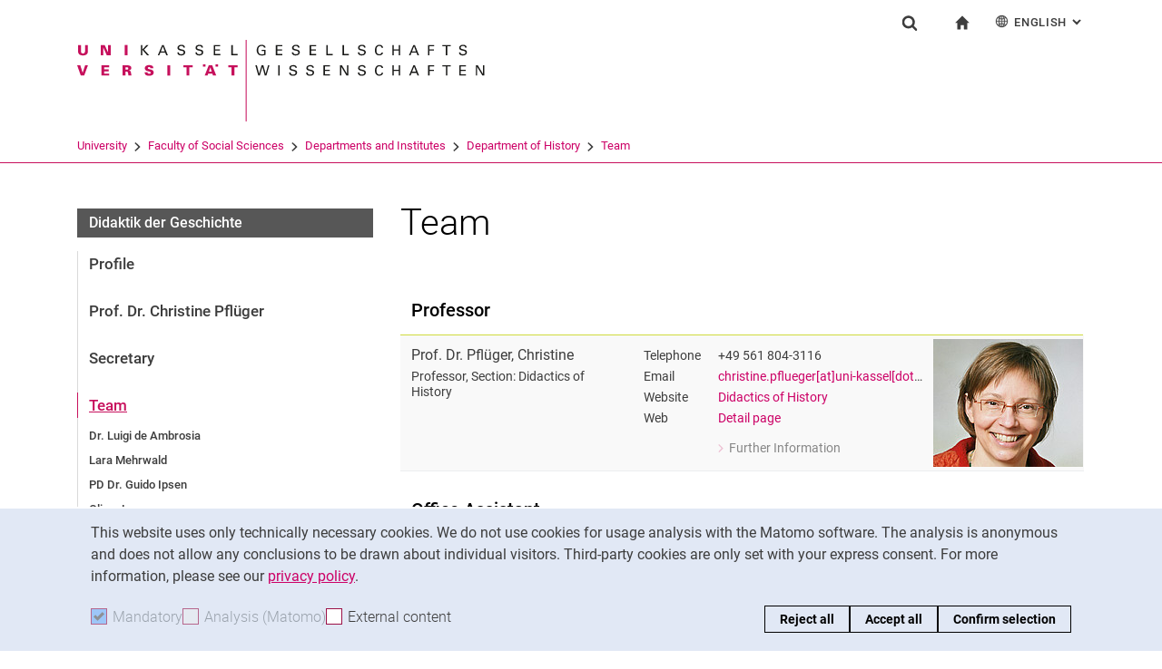

--- FILE ---
content_type: text/html;charset=utf-8
request_url: https://www.uni-kassel.de/fb05/en/fachgruppen-und-institute/geschichte/fachgebiete/didaktik-der-geschichte/team
body_size: 12040
content:
<!DOCTYPE html>
<html lang="en">
<head>
<meta charset="utf-8">
<title> Team - FB05 - Uni Kassel</title>

<meta name="viewport" content="initial-scale=1.0,width=device-width,shrink-to-fit=no"><meta name="format-detection" content="telephone=no">

<link rel="canonical" href="https://www.uni-kassel.de/fb05/en/fachgruppen-und-institute/geschichte/fachgebiete/didaktik-der-geschichte/team.html"/>

<link rel="alternate" hreflang="de-DE" href="https://www.uni-kassel.de/fb05/fachgruppen-und-institute/geschichte/fachgebiete/didaktik-der-geschichte/team.html"/>
<link rel="alternate" hreflang="en-US" href="https://www.uni-kassel.de/fb05/en/fachgruppen-und-institute/geschichte/fachgebiete/didaktik-der-geschichte/team.html"/>
<link rel="alternate" hreflang="x-default" href="https://www.uni-kassel.de/fb05/fachgruppen-und-institute/geschichte/fachgebiete/didaktik-der-geschichte/team.html"/>

<meta name="generator" content="TYPO3 CMS">
<meta name="twitter:card" content="summary">
<!-- 
	This website is powered by TYPO3 - inspiring people to share!
	TYPO3 is a free open source Content Management Framework initially created by Kasper Skaarhoj and licensed under GNU/GPL.
	TYPO3 is copyright 1998-2026 of Kasper Skaarhoj. Extensions are copyright of their respective owners.
	Information and contribution at https://typo3.org/
-->
<link rel="icon" href="/fb05/_assets/97ce2a73d41b33be41f1527dbf1cc639/Images/favicon.ico" type="image/vnd.microsoft.icon">
<link rel="stylesheet" href="/fb05/_assets/97ce2a73d41b33be41f1527dbf1cc639/Css/bootstrap.min.css?1760424641" media="all">
<link href="/fb05/_assets/cfc9541f704becfc2537ac6fcb797153/Css/common.css" rel="stylesheet" >

</head>
<body id="top" data-faculty="1" data-asset-path="/fb05/_assets/97ce2a73d41b33be41f1527dbf1cc639/">

<nav class="skip-to" aria-label="Quick links">
    <ul class="skip-to-list">
        <li class="skip-to-item"><a href="#inhalt" class="skip-to-link">Jump directly to: content</a></li>
        <li class="skip-to-item"><a href="#suche" class="skip-to-link">Jump directly to: search</a></li>
        <li class="skip-to-item"><a href="#hauptnavigation" class="skip-to-link">Jump directly to: main navigation</a></li>
    </ul>
</nav>
<hr class="hidden"/>
<div class="page page--sticky-subnav" id="page">
    
<header class="page-header page-header-faculty page-header-faculty-standard" id="page-header"><div class="page-header-liner"><div class="container page-header-container"><div class="page-header-meta"><div class="search-form-wrapper" role="search" id="suche"><a class="search-form-control" href="#search-form" id="search-form-control"><svg xmlns="http://www.w3.org/2000/svg" width="26" height="28" aria-hidden="true" viewBox="0 0 26 28" class="search-form-control-icon"><use y="0" x="0" xlink:href="/fb05/_assets/97ce2a73d41b33be41f1527dbf1cc639/Images/sprite.svg#icon-search"></use></svg><svg xmlns="http://www.w3.org/2000/svg" width="26" height="28" aria-hidden="true" viewBox="0 0 26 28" class="search-form-control-icon-close"><use y="0" x="0" xlink:href="/fb05/_assets/97ce2a73d41b33be41f1527dbf1cc639/Images/sprite.svg#icon-plus"></use></svg><span class="sr-only">Show search form</span></a><form class="search-form" id="search-form" data-search-form-global><div class="container"><div class="search-form-liner search-form-liner--full"><div class="search-field-wrapper"><label class="search-label" for="search-field">Search term</label><input type="text" name="search-q" class="search-field" id="search-field" placeholder="Enter search term"/></div><div class="search-engine-wrapper"><label class="search-label" for="search-url">Search engine</label><select name="search-url" class="form-control form-control--search-select" id="search-url"><option value="https://www.google.co.uk/search?hl=en&amp;sitesearch=uni-kassel.de&amp;q=_SWORD_">Google</option><option value="https://duckduckgo.com/?ia=web&amp;q=_SWORD_%20site:uni-kassel.de">DuckDuckGo</option><option value="https://www.bing.com/search?q=_SWORD_%20site:uni-kassel.de">Bing</option><option value="https://www.ecosia.org/search?method=index&amp;q=_SWORD_%20uni-kassel.de">Ecosia</option><option value="https://www.you.com/search?q=_SWORD_%20uni-kassel.de">You</option><option value="https://presearch.com/search?q=_SWORD_%20uni-kassel.de">Presearch</option><option value="https://www.qwant.com?q=_SWORD_%20uni-kassel.de">Qwant</option><option value="https://de.search.yahoo.com/search?vs=uni-kassel.de&amp;p=_SWORD_">Yahoo</option><option value="https://www.startpage.com/sp/search?query=_SWORD_%20uni-kassel.de">Startpage</option></select></div><button type="submit" class="search-submit"><svg xmlns="http://www.w3.org/2000/svg" width="26" height="28" aria-hidden="true" viewBox="0 0 26 28" class="search-submit-icon"><use y="0" x="0" xlink:href="/fb05/_assets/97ce2a73d41b33be41f1527dbf1cc639/Images/sprite.svg#icon-search-submit"></use></svg><span class="sr-only">Search (opens an external link in a new window)</span></button></div></div></form></div><nav class="navigation-meta" aria-label="Special services"><ul class="navigation-meta-list"><li class="navigation-meta-item navigation-home"><a href="/fb05/en/index.html" class="navigation-home-link"><svg xmlns="http://www.w3.org/2000/svg" width="16" height="16" aria-hidden="true" viewBox="0 0 32 32" class="navigation-home-link-icon"><use y="0" x="0" xlink:href="/fb05/_assets/97ce2a73d41b33be41f1527dbf1cc639/Images/sprite.svg#icon-home"></use></svg><span class="sr-only">To start page</span></a></li><li class="navigation-meta-item quick-start"><a href="#quick-start-dropdown-lang" class="navigation-meta-link" id="quick-start-anchor-lang"><svg width="15" height="15" aria-hidden="true" focusable="false" class="navigation-meta-icon navigation-meta-icon--left" viewBox="0 0 15 15" fill="none" xmlns="http://www.w3.org/2000/svg"><path d="M14 7.45667C13.9856 5.81002 13.3644 4.16336 12.0933 2.90671C10.8656 1.67888 9.23332 1 7.5 1C5.76668 1 4.13447 1.67888 2.9067 2.90671C1.64997 4.16334 1.01442 5.81002 1 7.45667V7.5V7.54333C1.01441 9.18998 1.63558 10.8366 2.9067 12.0933C4.13442 13.3211 5.76668 14 7.5 14C9.23332 14 10.8655 13.3211 12.0933 12.0933C13.3499 10.8367 13.9855 9.18998 14 7.54333V7.5V7.45667ZM11.8189 11.3278C11.4289 10.9811 11.0101 10.6922 10.5623 10.4467C10.7645 9.66671 10.8945 8.78561 10.9234 7.86112H13.2634C13.1911 9.10333 12.7 10.3312 11.8189 11.3278ZM1.73679 7.86112H4.07675C4.10566 8.79995 4.23564 9.66666 4.43785 10.4467C3.99011 10.6778 3.57114 10.9811 3.18122 11.3278C2.30012 10.3312 1.80904 9.10338 1.73679 7.86112ZM3.18122 3.67226C3.57125 4.01895 3.99008 4.30783 4.43785 4.55336C4.22123 5.3333 4.10566 6.20002 4.07685 7.1389H1.73679C1.80903 5.89669 2.30012 4.66886 3.18122 3.67226ZM7.13897 4.58217C6.51791 4.53885 5.89676 4.40887 5.30451 4.16334C5.73787 2.89221 6.38784 1.99669 7.13897 1.78007V4.58217ZM7.13897 5.30439V7.13885H4.79901C4.82793 6.32999 4.92899 5.54992 5.1024 4.85664C5.75226 5.11669 6.44567 5.26108 7.13897 5.30439ZM7.13897 7.86106V9.69552C6.44567 9.73885 5.75226 9.88333 5.10229 10.1433C4.92899 9.44997 4.82782 8.66992 4.79891 7.86106H7.13897ZM7.13897 10.4177V13.2199C6.38784 13.0033 5.73787 12.0933 5.30451 10.8367C5.89676 10.591 6.51791 10.4611 7.13897 10.4177ZM7.86119 10.4177C8.48224 10.4611 9.1034 10.591 9.69564 10.8366C9.26229 12.1077 8.61232 13.0032 7.86119 13.2198V10.4177ZM7.86119 9.69552V7.86106H10.2011C10.1722 8.66992 10.0712 9.45 9.89776 10.1433C9.24789 9.88322 8.55449 9.73883 7.86119 9.69552ZM7.86119 7.13885V5.30439C8.55449 5.26106 9.24789 5.11658 9.89786 4.85664C10.0712 5.54994 10.1723 6.32999 10.2012 7.13885H7.86119ZM7.86119 4.58217V1.77997C8.61232 1.99659 9.26229 2.90663 9.69564 4.16323C9.1034 4.40888 8.48224 4.53884 7.86119 4.58217ZM9.37787 2.03999C10.0857 2.28553 10.7357 2.66105 11.3134 3.16665C11.01 3.4266 10.6923 3.65773 10.36 3.84554C10.1001 3.12332 9.76789 2.50216 9.37787 2.03999ZM4.65457 3.84554C4.32238 3.65773 3.99008 3.4267 3.70122 3.16665C4.27894 2.66105 4.92904 2.28555 5.63673 2.03999C5.23229 2.50216 4.9001 3.12332 4.65457 3.84554ZM4.65457 11.1544C4.91452 11.8766 5.24681 12.4833 5.62234 12.9599C4.91454 12.7144 4.26455 12.3389 3.68683 11.8333C3.99021 11.5733 4.30785 11.3422 4.65457 11.1544ZM10.3456 11.1544C10.6778 11.3422 11.0101 11.5732 11.299 11.8333C10.7213 12.3389 10.0712 12.7144 9.36347 12.9599C9.76791 12.4978 10.1001 11.8766 10.3456 11.1544ZM10.9234 7.13885C10.8945 6.20002 10.779 5.3333 10.5622 4.55331C11.01 4.32218 11.429 4.01889 11.8189 3.6722C12.7 4.66889 13.1767 5.89658 13.2633 7.13885H10.9234Z" fill="currentColor" stroke="currentColor" stroke-width="0.3"/></svg>English<span class="sr-only">: Alternative page languages</span><svg width="10" height="7" aria-hidden="true" focusable="false" viewBox="0 0 10 7" fill="none" xmlns="http://www.w3.org/2000/svg" class="navigation-meta-icon navigation-meta-icon--right"><path d="M9 1L5.13793 5L1 1" stroke="currentColor" stroke-width="2"/></svg></a><div class="navigation-meta-list quick-start-dropdown" id="quick-start-dropdown-lang" aria-label="Alternative page languages"><ul class="quick-start-list quick-start-list--lang"><li><a href="/fb05/fachgruppen-und-institute/geschichte/fachgebiete/didaktik-der-geschichte/team.html" class="quick-start-link"><span lang="de">Deutsch</span></a></li></ul></div></li></ul></nav></div><div class="page-header-ci" id="logo-wrapper"><a class="page-logo-link" href="/fb05/en/index.html"><img src="/fb05/fileadmin/sys/resources/images/fb05/logo-fb05.svg" alt="To start page" width="500" height="94" class="img-fluid page-logo page-logo-faculty"/><img src="/fb05/_assets/97ce2a73d41b33be41f1527dbf1cc639/Images/Sites/logo/logo-main.svg" alt="To start page" width="199" height="40" class="img-fluid page-logo page-logo-default"/></a></div><div class="row"><div class="col-lg-16 navigation-col-faculty"><nav class="breadcrumb-faculty-wrapper" id="breadcrumb-faculty" aria-label="Site path"><ul class="breadcrumb breadcrumb--faculty"><li class="breadcrumb-item breadcrumb-item--faculty"><a href="https://www.uni-kassel.de/uni/" target="_self">University</a><span class="breadcrumb-divider" aria-hidden="true"></span></li><li class="breadcrumb-item breadcrumb-item--faculty"><a href="/fb05/en/index.html">Faculty of Social Sciences</a><span class="breadcrumb-divider" aria-hidden="true"></span></li><li class="breadcrumb-item breadcrumb-item--faculty"><a href="/fb05/en/departments-and-institutes.html">Departments and Institutes</a><span class="breadcrumb-divider" aria-hidden="true"></span></li><li class="breadcrumb-item breadcrumb-item--faculty"><a href="/fb05/en/departments-and-institutes/department-of-history/department-of-history.html">Department of History</a><span class="breadcrumb-divider" aria-hidden="true"></span></li><li class="breadcrumb-item breadcrumb-item--faculty active"><a href="/fb05/en/fachgruppen-und-institute/geschichte/fachgebiete/didaktik-der-geschichte/team.html" aria-current="page">Team</a></li></ul></nav></div></div></div></div></header>




    

    <div class="container page-content">
        <div class="row">
            <div class="col-lg-5 subnavigation-wrapper subnavigation-wrapper-faculty">
                
                <nav class="subnavigation subnavigation--faculty" id="hauptnavigation" aria-labelledby="faculty-title-box"><p class="faculty-title-box" id="faculty-title-box">


    
        
    
        
    
        
            <span class="sr-only">Fachgebiete</span>
            
        
    
        
    
        
    
        
    





    
        
    
        
            <span class="faculty-title-box__text"><a href="/fb05/en/fachgruppen-und-institute/geschichte/fachgebiete/didaktik-der-geschichte/didactics-of-history.html" class="faculty-title-box__link">Didaktik der Geschichte</a></span><button type="button" class="subnavigation-toggle" id="subnavigation-toggle-faculty" aria-controls="subnavigation-list-faculty" aria-hidden="true"><span class="sr-only">Sub navigation</span></button>
            
        
    
        
    
        
    
        
    
        
    


</p><ul class="subnavigation-list subnavigation-list--faculty" id="subnavigation-list-faculty"><li class="subnavigation-item"><a href="/fb05/en/fachgruppen-und-institute/geschichte/fachgebiete/didaktik-der-geschichte/profile.html" class="subnavigation-link">Profile</a></li><li class="subnavigation-item"><a href="/fb05/en/fachgruppen-und-institute/geschichte/fachgebiete/didaktik-der-geschichte/prof-dr-christine-pflueger.html" class="subnavigation-link">Prof. Dr. Christine Pflüger</a></li><li class="subnavigation-item"><a href="/fb05/en/fachgruppen-und-institute/geschichte/fachgebiete/didaktik-der-geschichte/secretary.html" class="subnavigation-link">Secretary</a></li><li class="subnavigation-item"><a href="/fb05/en/fachgruppen-und-institute/geschichte/fachgebiete/didaktik-der-geschichte/team.html" class="subnavigation-link subnavigation-current">Team</a><ul class="subnavigation-sublist"><li class="subnavigation-item"><a href="/fb05/en/fachgruppen-und-institute/geschichte/fachgebiete/didaktik-der-geschichte/team/dr-luigi-de-ambrosia.html" class="subnavigation-link">Dr. Luigi de Ambrosia</a></li><li class="subnavigation-item"><a href="/fb05/en/fachgruppen-und-institute/geschichte/fachgebiete/didaktik-der-geschichte/team/lara-mehrwald.html" class="subnavigation-link">Lara Mehrwald</a></li><li class="subnavigation-item"><a href="/fb05/en/fachgruppen-und-institute/geschichte/fachgebiete/didaktik-der-geschichte/team/pd-dr-guido-ipsen.html" class="subnavigation-link">PD Dr. Guido Ipsen</a></li><li class="subnavigation-item"><a href="/fb05/en/fachgruppen-und-institute/geschichte/fachgebiete/didaktik-der-geschichte/team/oliver-lange.html" class="subnavigation-link">Oliver Lange</a></li><li class="subnavigation-item"><a href="/fb05/en/fachgruppen-und-institute/geschichte/fachgebiete/didaktik-der-geschichte/team/retired-professors.html" class="subnavigation-link">Retired professors</a></li><li class="subnavigation-item"><a href="/fb05/en/fachgruppen-und-institute/geschichte/fachgebiete/didaktik-der-geschichte/team/former-employees.html" class="subnavigation-link">Former employees</a></li></ul></li><li class="subnavigation-item"><a href="/fb05/en/fachgruppen-und-institute/geschichte/fachgebiete/didaktik-der-geschichte/conferences.html" class="subnavigation-link">Conferences</a></li><li class="subnavigation-item"><a href="/fb05/en/fachgruppen-und-institute/geschichte/fachgebiete/didaktik-der-geschichte/teaching.html" class="subnavigation-link">Teaching</a></li><li class="subnavigation-item"><a href="/fb05/en/fachgruppen-und-institute/geschichte/fachgebiete/didaktik-der-geschichte/projects.html" class="subnavigation-link">Projects</a></li><li class="subnavigation-item"><a href="/fb05/en/fachgruppen-und-institute/geschichte/fachgebiete/didaktik-der-geschichte/contact-directions.html" class="subnavigation-link">Contact & directions</a></li></ul></nav>
                
            </div>
            <hr class="hidden"/>
            <main class="col-lg-11" id="inhalt">
                <!-- Campus-Lingo Style begin -->
                <style>
                    h1 + .campus-lingo-translation-hint {margin-top: -2.2rem; margin-bottom: 2rem;}
                </style>
                <!-- Campus-Lingo Style end   -->
                
                        
<h1><span class="hyphenated">Team</span></h1>

                    
                <!-- Placeholder for hint for automatic translation -->
                




<!-- CAMPUS LINGO ADDITIONAL INFORMATION: 

 === 
0 autotranslated records (TSFE Register "CAMPUS_LINGO_AUTOTRANSLATED_CONTENT_RECORD_COUNT")
0 manually translated records (TSFE Register "CAMPUS_LINGO_MANUAL_TRANSLATED_CONTENT_RECORD_COUNT")

-->


                <!--TYPO3SEARCH_begin-->
                
    
<section 
id="c1014394" class="component "><div class="tx_ukpersons tx_ukpersons-list tx_ukpersons-list-alphabet clientFilterList isocode-en" id="tx_ukpersons-list-az-1014394"><div class="table-wrapper"><table class="table-fixed w-100 table table-striped table-col-3 person-list-role-wrap"><caption class="caption-before person-list-role-item"><b class="h2 roleTitle m-0">Professor</b></caption><thead><tr><th class="list-col list-col-name">Name, Forename</th><th class="list-col list-col-contact">Contact</th><th class="list-col list-col-image"></th></tr></thead><tbody><tr class="person-list-item clientFilterItem jq-clickable" data-itemid="421" data-filter-properties='{"firstLetter": ["P"], "role": ["Professor"]}'
><td class="list-col list-col-name"><span class="title">Prof. Dr. </span><span class="surname">Pflüger</span>, <span class="forename">Christine</span><div class="smallLight function hyphenate-lg-down">Professor, Section: Didactics of History</div></td><td class="list-col list-col-contact cellWithFullHeightChild"><div class="person-contact"><div class="person-contact-data smallLight"><p class="person-contact-item contact-element contact-element-telephone"><span class="person-contact-type">Telephone&nbsp;</span><strong class="telephone person-contact-property lc-1"><a href="tel:+49561804-3116" class="phonelink touch-link">+49&nbsp;561&nbsp;804-3116</a></strong></p><p class="person-contact-item contact-element contact-element-email"><span class="person-contact-type">Email&nbsp;</span><strong class="email person-contact-property lc-1"><a href="#" data-mailto-token="kygjrm8afpgqrglc,ndjscecpYslg+iyqqcj,bc" data-mailto-vector="-2" class="email-link">christine.pflueger[at]uni-kassel[dot]de</a></strong></p><p class="person-contact-item contact-element contact-element-website"><span class="person-contact-type">Website&nbsp;</span><strong class="website person-contact-property lc-1"><a href="/fb05/en/fachgruppen-und-institute/geschichte/fachgebiete/didaktik-der-geschichte/didactics-of-history.html" title="Didactics of History: https://www.uni-kassel.de/fb05/en/fachgruppen-und-institute/geschichte/fachgebiete/didaktik-der-geschichte/didactics-of-history.html" class="website-link">Didactics of History</a></strong></p><p class="person-contact-item contact-element contact-element-website"><span class="person-contact-type">Web&nbsp;</span><strong class="website person-contact-property lc-1"><a href="/fb05/en/fachgruppen-und-institute/geschichte/fachgebiete/didaktik-der-geschichte/prof-dr-christine-pflueger.html" title="Detail page: https://www.uni-kassel.de/fb05/en/fachgruppen-und-institute/geschichte/fachgebiete/didaktik-der-geschichte/prof-dr-christine-pflueger.html" class="website-link">Detail page</a></strong></p></div><p class="person-contact-item smallLight link-reduced"><span class="person-contact-type"></span><strong class="icon-links"><a href="/fb05/en/fachgruppen-und-institute/geschichte/fachgebiete/didaktik-der-geschichte/team.html?tx_ukpersons_alphabetandteamlist%5Bcfpid%5D=26532&amp;tx_ukpersons_alphabetandteamlist%5Bcid%5D=1014394&amp;tx_ukpersons_alphabetandteamlist%5BpersonFunction%5D=421&amp;cHash=4dc10f6e54d2a5b3c8f0546bb92461d5#c1014394" class="link-internal triggerClickable">Further Information <span class="sr-only">for 
            
                Prof. Dr. Christine Pflüger
            <br>Professor, Section: Didactics of History
        </span></a></strong></p></div></td><td class="list-col list-col-image text-right cellWithFullHeightChild"><div class="image-list-wrapper d-flex grid-center"><div class="image-wrapper image-is-real d-grid grid-center"><picture><source media="(min-width: 992px)"
                                srcset="https://www.uni-kassel.de/fb05/index.php?eID=dumpFile&amp;t=p&amp;p=46218&amp;token=af600928dd73ce83fdc00299dc3944da4f21f5f8"><source media="(min-width: 768px)"
                                srcset="https://www.uni-kassel.de/fb05/index.php?eID=dumpFile&amp;t=p&amp;p=46218&amp;token=af600928dd73ce83fdc00299dc3944da4f21f5f8 1x,
                                        https://www.uni-kassel.de/fb05/index.php?eID=dumpFile&amp;t=p&amp;p=46220&amp;token=b24cea830367770b92535b33a2a779d5474e7f62 2x"><source media="(min-width: 576px)"
                                srcset="https://www.uni-kassel.de/fb05/index.php?eID=dumpFile&amp;t=p&amp;p=46091&amp;token=5809681d7a90c92d6b0f7221bbfe983b2e072c0a 1x,
                                        https://www.uni-kassel.de/fb05/index.php?eID=dumpFile&amp;t=p&amp;p=46095&amp;token=b6d498b93b66b42e42668514ed96da69f7c2cdec 2x"><img class="img-fluid img-responsive " alt="Pflüger, Christine" loading="auto" src="https://www.uni-kassel.de/fb05/index.php?eID=dumpFile&amp;t=p&amp;p=46091&amp;token=5809681d7a90c92d6b0f7221bbfe983b2e072c0a" width="576" height="491" /></picture></div></div></td></tr></tbody></table><table class="table-fixed w-100 table table-striped table-col-3 person-list-role-wrap"><caption class="caption-before person-list-role-item"><b class="h2 roleTitle m-0">Office Assistant</b></caption><thead><tr><th class="list-col list-col-name">Name, Forename</th><th class="list-col list-col-contact">Contact</th><th class="list-col list-col-image"></th></tr></thead><tbody><tr class="person-list-item clientFilterItem jq-clickable" data-itemid="411" data-filter-properties='{"firstLetter": ["S"], "role": ["Office Assistant"]}'
><td class="list-col list-col-name"><span class="surname">Strauß</span>, <span class="forename">Anna</span><div class="smallLight function hyphenate-lg-down">Office Assistant, Section: Didactics of History</div></td><td class="list-col list-col-contact cellWithFullHeightChild"><div class="person-contact"><div class="person-contact-data smallLight"><p class="person-contact-item contact-element contact-element-telephone"><span class="person-contact-type">Telephone&nbsp;</span><strong class="telephone person-contact-property lc-1"><a href="tel:+49561804-3134" class="phonelink touch-link">+49&nbsp;561&nbsp;804-3134</a></strong></p><p class="person-contact-item contact-element contact-element-email"><span class="person-contact-type">Email&nbsp;</span><strong class="email person-contact-property lc-1"><a href="#" data-mailto-token="kygjrm8ylly,qrpysqqYslg+iyqqcj,bc" data-mailto-vector="-2" class="email-link">anna.strauss[at]uni-kassel[dot]de</a></strong></p><p class="person-contact-item contact-element contact-element-website"><span class="person-contact-type">Website&nbsp;</span><strong class="website person-contact-property lc-1"><a href="/fb05/en/fachgruppen-und-institute/geschichte/fachgebiete/didaktik-der-geschichte/didactics-of-history.html" title="Didactics of History: https://www.uni-kassel.de/fb05/en/fachgruppen-und-institute/geschichte/fachgebiete/didaktik-der-geschichte/didactics-of-history.html" class="website-link">Didactics of History</a></strong></p><p class="person-contact-item contact-element contact-element-website"><span class="person-contact-type">Web&nbsp;</span><strong class="website person-contact-property lc-1"><a href="/fb05/en/fachgruppen-und-institute/geschichte/fachgebiete/didaktik-der-geschichte/secretary.html" title="Detail page: https://www.uni-kassel.de/fb05/en/fachgruppen-und-institute/geschichte/fachgebiete/didaktik-der-geschichte/secretary.html" class="website-link">Detail page</a></strong></p></div><p class="person-contact-item smallLight link-reduced"><span class="person-contact-type"></span><strong class="icon-links"><a href="/fb05/en/fachgruppen-und-institute/geschichte/fachgebiete/didaktik-der-geschichte/team.html?tx_ukpersons_alphabetandteamlist%5Bcfpid%5D=1002806&amp;tx_ukpersons_alphabetandteamlist%5Bcid%5D=1014394&amp;tx_ukpersons_alphabetandteamlist%5BpersonFunction%5D=411&amp;cHash=34bb8be15d6ccfbf158e94bca8262938#c1014394" class="link-internal triggerClickable">Further Information <span class="sr-only">for 
            
                Anna Strauß
            <br>Office Assistant, Section: Didactics of History
        </span></a></strong></p></div></td><td class="list-col list-col-image text-right cellWithFullHeightChild"><div class="image-list-wrapper d-flex grid-center"><div class="image-wrapper image-is-real  image-has-copy d-grid grid-center"><div class="copy rotated"><span class="l1"><span class="l2"><span class="l3">Image:&nbsp;Sonja Rode</span></span></span></div><picture><source media="(min-width: 992px)"
                                srcset="https://www.uni-kassel.de/fb05/index.php?eID=dumpFile&amp;t=p&amp;p=44701&amp;token=e9b8666f917e2b0df8fd5be689211f39e0c5f4b0"><source media="(min-width: 768px)"
                                srcset="https://www.uni-kassel.de/fb05/index.php?eID=dumpFile&amp;t=p&amp;p=44701&amp;token=e9b8666f917e2b0df8fd5be689211f39e0c5f4b0 1x,
                                        https://www.uni-kassel.de/fb05/index.php?eID=dumpFile&amp;t=p&amp;p=44704&amp;token=c2532bf6ab136847a520fd8b972603e33e879fdc 2x"><source media="(min-width: 576px)"
                                srcset="https://www.uni-kassel.de/fb05/index.php?eID=dumpFile&amp;t=p&amp;p=44706&amp;token=fff1190e560f78bd13f5af1142d8e11006e889e0 1x,
                                        https://www.uni-kassel.de/fb05/index.php?eID=dumpFile&amp;t=p&amp;p=44708&amp;token=6afee378843fa971f98c2776a48cd229e840f8f1 2x"><img class="img-fluid img-responsive " alt="Strauß, Anna" loading="auto" src="https://www.uni-kassel.de/fb05/index.php?eID=dumpFile&amp;t=p&amp;p=44706&amp;token=fff1190e560f78bd13f5af1142d8e11006e889e0" width="576" height="384" /></picture></div></div></td></tr></tbody></table><table class="table-fixed w-100 table table-striped table-col-3 person-list-role-wrap"><caption class="caption-before person-list-role-item"><b class="h2 roleTitle m-0">Research Assistant</b></caption><thead><tr><th class="list-col list-col-name">Name, Forename</th><th class="list-col list-col-contact">Contact</th><th class="list-col list-col-image"></th></tr></thead><tbody><tr class="person-list-item clientFilterItem jq-clickable" data-itemid="408" data-filter-properties='{"firstLetter": ["M"], "role": ["Research Assistant"]}'
><td class="list-col list-col-name"><span class="surname">Mehrwald</span>, <span class="forename">Lara</span><div class="smallLight function hyphenate-lg-down">Research Assistant, Section: Didactics of History</div></td><td class="list-col list-col-contact cellWithFullHeightChild"><div class="person-contact"><div class="person-contact-data smallLight"><p class="person-contact-item contact-element contact-element-email"><span class="person-contact-type">Email&nbsp;</span><strong class="email person-contact-property lc-1"><a href="#" data-mailto-token="kygjrm8jypy,kcfpuyjbYslg+iyqqcj,bc" data-mailto-vector="-2" class="email-link">lara.mehrwald[at]uni-kassel[dot]de</a></strong></p><p class="person-contact-item contact-element contact-element-website"><span class="person-contact-type">Website&nbsp;</span><strong class="website person-contact-property lc-1"><a href="/fb05/en/fachgruppen-und-institute/geschichte/fachgebiete/didaktik-der-geschichte/didactics-of-history.html" title="Didactics of History: https://www.uni-kassel.de/fb05/en/fachgruppen-und-institute/geschichte/fachgebiete/didaktik-der-geschichte/didactics-of-history.html" class="website-link">Didactics of History</a></strong></p><p class="person-contact-item contact-element contact-element-website"><span class="person-contact-type">Web&nbsp;</span><strong class="website person-contact-property lc-1"><a href="/fb05/en/fachgruppen-und-institute/geschichte/fachgebiete/didaktik-der-geschichte/team/lara-mehrwald.html" title="Detail page: https://www.uni-kassel.de/fb05/en/fachgruppen-und-institute/geschichte/fachgebiete/didaktik-der-geschichte/team/lara-mehrwald.html" class="website-link">Detail page</a></strong></p></div><p class="person-contact-item smallLight link-reduced"><span class="person-contact-type"></span><strong class="icon-links"><a href="/fb05/en/fachgruppen-und-institute/geschichte/fachgebiete/didaktik-der-geschichte/team.html?tx_ukpersons_alphabetandteamlist%5Bcfpid%5D=1005722&amp;tx_ukpersons_alphabetandteamlist%5Bcid%5D=1014394&amp;tx_ukpersons_alphabetandteamlist%5BpersonFunction%5D=408&amp;cHash=bb85343f7f0d394c3fb84848335729b6#c1014394" class="link-internal triggerClickable">Further Information <span class="sr-only">for 
            
                Lara Mehrwald
            <br>Research Assistant, Section: Didactics of History
        </span></a></strong></p></div></td><td class="list-col list-col-image text-right cellWithFullHeightChild"><div class="image-list-wrapper d-flex grid-center"><div class="image-wrapper image-is-real d-grid grid-center"><picture><source media="(min-width: 992px)"
                                srcset="https://www.uni-kassel.de/fb05/index.php?eID=dumpFile&amp;t=p&amp;p=45595&amp;token=a45573d26eedaa7bc8742fb9f1ac5fe2e9aa8e4a"><source media="(min-width: 768px)"
                                srcset="https://www.uni-kassel.de/fb05/index.php?eID=dumpFile&amp;t=p&amp;p=45595&amp;token=a45573d26eedaa7bc8742fb9f1ac5fe2e9aa8e4a 1x,
                                        https://www.uni-kassel.de/fb05/index.php?eID=dumpFile&amp;t=p&amp;p=45598&amp;token=fc5f47aacdfe037ba95c7d15f4b25fe46dfe0793 2x"><source media="(min-width: 576px)"
                                srcset="https://www.uni-kassel.de/fb05/index.php?eID=dumpFile&amp;t=p&amp;p=45600&amp;token=1030ff60375a425ae4b3281d37c2820f6bf409f6 1x,
                                        https://www.uni-kassel.de/fb05/index.php?eID=dumpFile&amp;t=p&amp;p=45602&amp;token=787e723f16a7f348f54160c59929dff35ac231b3 2x"><img class="img-fluid img-responsive " alt="Portrait-Bild Lara Mehrwald" loading="auto" src="https://www.uni-kassel.de/fb05/index.php?eID=dumpFile&amp;t=p&amp;p=45600&amp;token=1030ff60375a425ae4b3281d37c2820f6bf409f6" width="576" height="324" /></picture></div></div></td></tr><tr class="person-list-item clientFilterItem jq-clickable" data-itemid="330" data-filter-properties='{"firstLetter": ["O"], "role": ["Research Assistant"]}'
><td class="list-col list-col-name"><span class="surname">Ödén</span>, <span class="forename">Clara</span><div class="smallLight function hyphenate-lg-down">Research Assistant, Section: Didactics of History</div></td><td class="list-col list-col-contact cellWithFullHeightChild"><div class="person-contact"><div class="person-contact-data smallLight"><p class="person-contact-item contact-element contact-element-telephone"><span class="person-contact-type">Telephone&nbsp;</span><strong class="telephone person-contact-property lc-1"><a href="tel:+49561804-7933" class="phonelink touch-link">+49&nbsp;561&nbsp;804-7933</a></strong></p><p class="person-contact-item contact-element contact-element-email"><span class="person-contact-type">Email&nbsp;</span><strong class="email person-contact-property lc-1"><a href="#" data-mailto-token="kygjrm8ajypy,mcbclYslg+iyqqcj,bc" data-mailto-vector="-2" class="email-link">clara.oeden[at]uni-kassel[dot]de</a></strong></p><p class="person-contact-item contact-element contact-element-website"><span class="person-contact-type">Website&nbsp;</span><strong class="website person-contact-property lc-1"><a href="/fb05/en/fachgruppen-und-institute/geschichte/fachgebiete/didaktik-der-geschichte/didactics-of-history.html" title="Didactics of History: https://www.uni-kassel.de/fb05/en/fachgruppen-und-institute/geschichte/fachgebiete/didaktik-der-geschichte/didactics-of-history.html" class="website-link">Didactics of History</a></strong></p><p class="person-contact-item contact-element contact-element-website"><span class="person-contact-type">Web&nbsp;</span><strong class="website person-contact-property lc-1"><a href="/fb05/en/fachgruppen-und-institute/geschichte/fachgebiete/fachgruppen-und-institute/geschichte/fachgebiete/didaktik-der-geschichte/team/former-employees/clara-oeden.html" title="Detail page: https://www.uni-kassel.de/fb05/en/fachgruppen-und-institute/geschichte/fachgebiete/fachgruppen-und-institute/geschichte/fachgebiete/didaktik-der-geschichte/team/former-employees/clara-oeden.html" class="website-link">Detail page</a></strong></p></div><p class="person-contact-item smallLight link-reduced"><span class="person-contact-type"></span><strong class="icon-links"><a href="/fb05/en/fachgruppen-und-institute/geschichte/fachgebiete/didaktik-der-geschichte/team.html?tx_ukpersons_alphabetandteamlist%5Bcfpid%5D=38659&amp;tx_ukpersons_alphabetandteamlist%5Bcid%5D=1014394&amp;tx_ukpersons_alphabetandteamlist%5BpersonFunction%5D=330&amp;cHash=e59d437922d3a40226a3fcfd1335ff21#c1014394" class="link-internal triggerClickable">Further Information <span class="sr-only">for 
            
                Clara Ödén
            <br>Research Assistant, Section: Didactics of History
        </span></a></strong></p></div></td><td class="list-col list-col-image text-right cellWithFullHeightChild"><div class="image-list-wrapper d-flex grid-center"><div class="image-wrapper image-is-real d-grid grid-center"><picture><source media="(min-width: 992px)"
                                srcset="https://www.uni-kassel.de/fb05/index.php?eID=dumpFile&amp;t=p&amp;p=45622&amp;token=135b2277a2a7dc9b8b59eb1d799840fbc8c43bca"><source media="(min-width: 768px)"
                                srcset="https://www.uni-kassel.de/fb05/index.php?eID=dumpFile&amp;t=p&amp;p=45622&amp;token=135b2277a2a7dc9b8b59eb1d799840fbc8c43bca 1x,
                                        https://www.uni-kassel.de/fb05/index.php?eID=dumpFile&amp;t=p&amp;p=45624&amp;token=e5ab8e8c0bfbd782a57b4339a7d944a3820966ec 2x"><source media="(min-width: 576px)"
                                srcset="https://www.uni-kassel.de/fb05/index.php?eID=dumpFile&amp;t=p&amp;p=45626&amp;token=156da7f4937ec2f72d2f71ec599ef8f971c64a3c 1x,
                                        https://www.uni-kassel.de/fb05/index.php?eID=dumpFile&amp;t=p&amp;p=45628&amp;token=d48d653f502a617da043a72d81f9cea950da8544 2x"><img class="img-fluid img-responsive " alt="Portrait-Bild Clara Ödén" loading="auto" src="https://www.uni-kassel.de/fb05/index.php?eID=dumpFile&amp;t=p&amp;p=45626&amp;token=156da7f4937ec2f72d2f71ec599ef8f971c64a3c" width="576" height="545" /></picture></div></div></td></tr></tbody></table><table class="table-fixed w-100 table table-striped table-col-3 person-list-role-wrap"><caption class="caption-before person-list-role-item"><b class="h2 roleTitle m-0">Lecturer</b></caption><thead><tr><th class="list-col list-col-name">Name, Forename</th><th class="list-col list-col-contact">Contact</th><th class="list-col list-col-image"></th></tr></thead><tbody><tr class="person-list-item clientFilterItem jq-clickable" data-itemid="172" data-filter-properties='{"firstLetter": ["D"], "role": ["Lecturer"]}'
><td class="list-col list-col-name"><span class="title">Dr. </span><span class="surname">de Ambrosia</span>, <span class="forename">Luigi</span><div class="smallLight function hyphenate-lg-down">Lecturer, Section: Didactics of History</div></td><td class="list-col list-col-contact cellWithFullHeightChild"><div class="person-contact"><div class="person-contact-data smallLight"><p class="person-contact-item contact-element contact-element-telephone"><span class="person-contact-type">Telephone&nbsp;</span><strong class="telephone person-contact-property lc-1"><a href="tel:+49561804-3094" class="phonelink touch-link">+49&nbsp;561&nbsp;804-3094</a></strong></p><p class="person-contact-item contact-element contact-element-email"><span class="person-contact-type">Email&nbsp;</span><strong class="email person-contact-property lc-1"><a href="#" data-mailto-token="kygjrm8bc,ykzpmqgyYslg+iyqqcj,bc" data-mailto-vector="-2" class="email-link">de.ambrosia[at]uni-kassel[dot]de</a></strong></p><p class="person-contact-item contact-element contact-element-website"><span class="person-contact-type">Website&nbsp;</span><strong class="website person-contact-property lc-1"><a href="/fb05/en/fachgruppen-und-institute/geschichte/fachgebiete/didaktik-der-geschichte/didactics-of-history.html" title="Didactics of History: https://www.uni-kassel.de/fb05/en/fachgruppen-und-institute/geschichte/fachgebiete/didaktik-der-geschichte/didactics-of-history.html" class="website-link">Didactics of History</a></strong></p><p class="person-contact-item contact-element contact-element-website"><span class="person-contact-type">Web&nbsp;</span><strong class="website person-contact-property lc-1"><a href="/fb05/en/fachgruppen-und-institute/geschichte/fachgebiete/didaktik-der-geschichte/team/dr-luigi-de-ambrosia.html" title="Detail page: https://www.uni-kassel.de/fb05/en/fachgruppen-und-institute/geschichte/fachgebiete/didaktik-der-geschichte/team/dr-luigi-de-ambrosia.html" class="website-link">Detail page</a></strong></p></div><p class="person-contact-item smallLight link-reduced"><span class="person-contact-type"></span><strong class="icon-links"><a href="/fb05/en/fachgruppen-und-institute/geschichte/fachgebiete/didaktik-der-geschichte/team.html?tx_ukpersons_alphabetandteamlist%5Bcfpid%5D=39038&amp;tx_ukpersons_alphabetandteamlist%5Bcid%5D=1014394&amp;tx_ukpersons_alphabetandteamlist%5BpersonFunction%5D=172&amp;cHash=6196fb4561f4d6435e80497c854b3c31#c1014394" class="link-internal triggerClickable">Further Information <span class="sr-only">for 
            
                Dr. Luigi de Ambrosia
            <br>Lecturer, Section: Didactics of History
        </span></a></strong></p></div></td><td class="list-col list-col-image text-right cellWithFullHeightChild"><div class="image-list-wrapper d-flex grid-center"><div class="image-wrapper image-is-real d-grid grid-center"><picture><source media="(min-width: 992px)"
                                srcset="https://www.uni-kassel.de/fb05/index.php?eID=dumpFile&amp;t=p&amp;p=48615&amp;token=9cbb81da96c28bb1d448aaeba6787ca7ca5982b4"><source media="(min-width: 768px)"
                                srcset="https://www.uni-kassel.de/fb05/index.php?eID=dumpFile&amp;t=p&amp;p=48615&amp;token=9cbb81da96c28bb1d448aaeba6787ca7ca5982b4 1x,
                                        https://www.uni-kassel.de/fb05/index.php?eID=dumpFile&amp;t=p&amp;p=48618&amp;token=101466b5ecfaf2b7e5462440305d9aab2397a392 2x"><source media="(min-width: 576px)"
                                srcset="https://www.uni-kassel.de/fb05/index.php?eID=dumpFile&amp;t=p&amp;p=45969&amp;token=9889bd9e600e9b906f37d246a97503dd0aac62ee 1x,
                                        https://www.uni-kassel.de/fb05/index.php?eID=dumpFile&amp;t=p&amp;p=45971&amp;token=e8fb36f224708953e7e3bd81fdff35f606680909 2x"><img class="img-fluid img-responsive " alt="Portrait-Bild Luigi de Ambrosia" loading="lazy" src="https://www.uni-kassel.de/fb05/index.php?eID=dumpFile&amp;t=p&amp;p=45969&amp;token=9889bd9e600e9b906f37d246a97503dd0aac62ee" width="576" height="324" /></picture></div></div></td></tr></tbody></table><table class="table-fixed w-100 table table-striped table-col-3 person-list-role-wrap"><caption class="caption-before person-list-role-item"><b class="h2 roleTitle m-0">School Teacher and Lecturer</b></caption><thead><tr><th class="list-col list-col-name">Name, Forename</th><th class="list-col list-col-contact">Contact</th><th class="list-col list-col-image"></th></tr></thead><tbody><tr class="person-list-item clientFilterItem jq-clickable" data-itemid="881" data-filter-properties='{"firstLetter": ["F"], "role": ["School Teacher and Lecturer"]}'
><td class="list-col list-col-name"><span class="surname">Frey</span>, <span class="forename">Alexander</span><div class="smallLight function hyphenate-lg-down">Lecturer and School Teacher, Section: Didactics of History</div></td><td class="list-col list-col-contact cellWithFullHeightChild"><div class="person-contact"><p class="person-contact-item smallLight link-reduced"><span class="person-contact-type"></span><strong class="icon-links"><a href="/fb05/en/fachgruppen-und-institute/geschichte/fachgebiete/didaktik-der-geschichte/team.html?tx_ukpersons_alphabetandteamlist%5Bcid%5D=1014394&amp;tx_ukpersons_alphabetandteamlist%5BpersonFunction%5D=881&amp;cHash=7f8aedceaa53638de52e0563cbb9c47c#c1014394" class="link-internal triggerClickable">Further Information <span class="sr-only">for 
            
                Alexander Frey
            <br>Lecturer and School Teacher, Section: Didactics of History
        </span></a></strong></p></div></td><td class="list-col list-col-image text-right cellWithFullHeightChild"><div class="image-list-wrapper d-flex grid-center"><div class="image-wrapper image-is-placeholder"><img class="placeholder img-fluid img-responsive " alt="Frey, Alexander" loading="lazy" src="/fb05/typo3temp/assets/_processed_/3/1/csm_placeholder_default_4fee74ee09.png" width="165" height="153" /></div></div></td></tr><tr class="person-list-item clientFilterItem jq-clickable" data-itemid="75" data-filter-properties='{"firstLetter": ["I"], "role": ["School Teacher and Lecturer"]}'
><td class="list-col list-col-name"><span class="title">PD Dr. </span><span class="surname">Ipsen</span>, <span class="forename">Guido</span><div class="smallLight function hyphenate-lg-down">Lecturer and School Teacher, Section: Didactics of History</div></td><td class="list-col list-col-contact cellWithFullHeightChild"><div class="person-contact"><div class="person-contact-data smallLight"><p class="person-contact-item contact-element contact-element-telephone"><span class="person-contact-type">Telephone&nbsp;</span><strong class="telephone person-contact-property lc-1"><a href="tel:+49561804-2037" class="phonelink touch-link">+49&nbsp;561&nbsp;804-2037</a></strong></p><p class="person-contact-item contact-element contact-element-email"><span class="person-contact-type">Email&nbsp;</span><strong class="email person-contact-property lc-1"><a href="#" data-mailto-token="kygjrm8esgbm,gnqclYslg+bmprkslb,bc" data-mailto-vector="-2" class="email-link">guido.ipsen[at]uni-dortmund[dot]de</a></strong></p><p class="person-contact-item contact-element contact-element-website"><span class="person-contact-type">Website&nbsp;</span><strong class="website person-contact-property lc-1"><a href="/fb05/en/fachgruppen-und-institute/geschichte/fachgebiete/didaktik-der-geschichte/didactics-of-history.html" title="Didactics of History: https://www.uni-kassel.de/fb05/en/fachgruppen-und-institute/geschichte/fachgebiete/didaktik-der-geschichte/didactics-of-history.html" class="website-link">Didactics of History</a></strong></p><p class="person-contact-item contact-element contact-element-website"><span class="person-contact-type">Web&nbsp;</span><strong class="website person-contact-property lc-1"><a href="/fb05/en/fachgruppen-und-institute/geschichte/fachgebiete/didaktik-der-geschichte/team/pd-dr-guido-ipsen.html" title="Detail page: https://www.uni-kassel.de/fb05/en/fachgruppen-und-institute/geschichte/fachgebiete/didaktik-der-geschichte/team/pd-dr-guido-ipsen.html" class="website-link">Detail page</a></strong></p></div><p class="person-contact-item smallLight link-reduced"><span class="person-contact-type"></span><strong class="icon-links"><a href="/fb05/en/fachgruppen-und-institute/geschichte/fachgebiete/didaktik-der-geschichte/team.html?tx_ukpersons_alphabetandteamlist%5Bcfpid%5D=39474&amp;tx_ukpersons_alphabetandteamlist%5Bcid%5D=1014394&amp;tx_ukpersons_alphabetandteamlist%5BpersonFunction%5D=75&amp;cHash=645be5e3a0c0101318cfa7eee804287f#c1014394" class="link-internal triggerClickable">Further Information <span class="sr-only">for 
            
                PD Dr. Guido Ipsen
            <br>Lecturer and School Teacher, Section: Didactics of History
        </span></a></strong></p></div></td><td class="list-col list-col-image text-right cellWithFullHeightChild"><div class="image-list-wrapper d-flex grid-center"><div class="image-wrapper image-is-placeholder"><img class="placeholder img-fluid img-responsive " alt="Ipsen, Guido" loading="lazy" src="/fb05/typo3temp/assets/_processed_/3/1/csm_placeholder_default_4fee74ee09.png" width="165" height="153" /></div></div></td></tr><tr class="person-list-item clientFilterItem jq-clickable" data-itemid="409" data-filter-properties='{"firstLetter": ["L"], "role": ["School Teacher and Lecturer"]}'
><td class="list-col list-col-name"><span class="surname">Lange</span>, <span class="forename">Oliver</span><div class="smallLight function hyphenate-lg-down">Lecturer and School Teacher, Section: Didactics of History</div></td><td class="list-col list-col-contact cellWithFullHeightChild"><div class="person-contact"><div class="person-contact-data smallLight"><p class="person-contact-item contact-element contact-element-email"><span class="person-contact-type">Email&nbsp;</span><strong class="email person-contact-property lc-1"><a href="#" data-mailto-token="kygjrm8si.67715Yslg+iyqqcj,bc" data-mailto-vector="-2" class="email-link">uk089937[at]uni-kassel[dot]de</a></strong></p><p class="person-contact-item contact-element contact-element-website"><span class="person-contact-type">Website&nbsp;</span><strong class="website person-contact-property lc-1"><a href="/fb05/en/fachgruppen-und-institute/geschichte/fachgebiete/didaktik-der-geschichte/didactics-of-history.html" title="Didactics of History: https://www.uni-kassel.de/fb05/en/fachgruppen-und-institute/geschichte/fachgebiete/didaktik-der-geschichte/didactics-of-history.html" class="website-link">Didactics of History</a></strong></p><p class="person-contact-item contact-element contact-element-website"><span class="person-contact-type">Web&nbsp;</span><strong class="website person-contact-property lc-1"><a href="/fb05/en/fachgruppen-und-institute/geschichte/fachgebiete/didaktik-der-geschichte/team/oliver-lange.html" title="Detail page: https://www.uni-kassel.de/fb05/en/fachgruppen-und-institute/geschichte/fachgebiete/didaktik-der-geschichte/team/oliver-lange.html" class="website-link">Detail page</a></strong></p></div><p class="person-contact-item smallLight link-reduced"><span class="person-contact-type"></span><strong class="icon-links"><a href="/fb05/en/fachgruppen-und-institute/geschichte/fachgebiete/didaktik-der-geschichte/team.html?tx_ukpersons_alphabetandteamlist%5Bcfpid%5D=1005720&amp;tx_ukpersons_alphabetandteamlist%5Bcid%5D=1014394&amp;tx_ukpersons_alphabetandteamlist%5BpersonFunction%5D=409&amp;cHash=491a6b5140d6f118a63a2faf8f362828#c1014394" class="link-internal triggerClickable">Further Information <span class="sr-only">for 
            
                Oliver Lange
            <br>Lecturer and School Teacher, Section: Didactics of History
        </span></a></strong></p></div></td><td class="list-col list-col-image text-right cellWithFullHeightChild"><div class="image-list-wrapper d-flex grid-center"><div class="image-wrapper image-is-real d-grid grid-center"><picture><source media="(min-width: 992px)"
                                srcset="https://www.uni-kassel.de/fb05/index.php?eID=dumpFile&amp;t=p&amp;p=45692&amp;token=9df8d7bd8a1f7c7d25c38f16a2b00076891c709a"><source media="(min-width: 768px)"
                                srcset="https://www.uni-kassel.de/fb05/index.php?eID=dumpFile&amp;t=p&amp;p=45692&amp;token=9df8d7bd8a1f7c7d25c38f16a2b00076891c709a 1x,
                                        https://www.uni-kassel.de/fb05/index.php?eID=dumpFile&amp;t=p&amp;p=45694&amp;token=a0dcfc27430d046eeb1636f21116cd2ad3473336 2x"><source media="(min-width: 576px)"
                                srcset="https://www.uni-kassel.de/fb05/index.php?eID=dumpFile&amp;t=p&amp;p=45696&amp;token=e6a582dfe10f64cb7621c5ebed6a99cd68d354ce 1x,
                                        https://www.uni-kassel.de/fb05/index.php?eID=dumpFile&amp;t=p&amp;p=45698&amp;token=b17a0fd68d9a87b2c310fb2ac31b094258b2cde5 2x"><img class="img-fluid img-responsive " alt="Lange, Oliver" loading="lazy" src="https://www.uni-kassel.de/fb05/index.php?eID=dumpFile&amp;t=p&amp;p=45696&amp;token=e6a582dfe10f64cb7621c5ebed6a99cd68d354ce" width="576" height="646" /></picture></div></div></td></tr></tbody></table></div></div></section>




                <!--TYPO3SEARCH_end-->
                
                
    
    <div class="social-share">
        <p class="social-share-title" id="social-share-title">
            Share page:
        </p>
        <ul class="social-share-content" aria-labelledby="social-share-title">
            <li class="social-share-icon icon-mail">
                <a href="mailto:?body=https%3A%2F%2Fwww.uni-kassel.de%2Ffb05%2Fen%2Ffachgruppen-und-institute%2Fgeschichte%2Ffachgebiete%2Fdidaktik-der-geschichte%2Fteam">
                    <svg focusable="false" aria-hidden="true" width="36" height="36" viewBox="0 0 36 36" fill="none" xmlns="http://www.w3.org/2000/svg">
                        <path class="icon" fill-rule="evenodd" clip-rule="evenodd" d="M18 36C27.9411 36 36 27.9411 36 18C36 8.05887 27.9411 0 18 0C8.05887 0 0 8.05887 0 18C0 27.9411 8.05887 36 18 36ZM6.92472 13.3428V24.0842L6.92432 24.0843C6.92432 25.5233 8.10372 26.7053 9.53936 26.7053L19.743 26.7056C19.6916 25.7035 20.0506 24.6498 20.8197 23.8789L22.3325 22.3626L19.2305 19.4332L17.7948 20.6409C17.6922 20.7436 17.5384 20.7951 17.3846 20.7951C17.2308 20.7951 17.1026 20.7436 16.9743 20.6409L15.5387 19.4332L10.4369 24.2385C10.3087 24.367 10.1549 24.4185 10.0011 24.4185C9.8473 24.4185 9.66793 24.3414 9.53971 24.2129C9.28326 23.9558 9.30884 23.5446 9.56528 23.3134L14.5645 18.5851L9.59092 14.3708C9.3089 14.1394 9.28333 13.754 9.51402 13.4713C9.74489 13.1887 10.1294 13.163 10.4114 13.3943L17.3847 19.3046L24.3581 13.3943C24.6145 13.163 25.0248 13.1887 25.2555 13.4713C25.4861 13.7284 25.4606 14.1396 25.1786 14.3708L20.2049 18.5851L23.2302 21.4373L26.0502 18.6107C26.5629 18.1225 27.1783 17.7884 27.8448 17.6342V13.3428C27.8448 11.9038 26.6654 10.7217 25.2297 10.7217H9.53976C8.10413 10.7217 6.92472 11.9038 6.92472 13.3428ZM26.973 19.5357C27.896 18.6106 29.4342 18.585 30.3828 19.5357L30.3828 19.5357C31.3057 20.4865 31.3057 22.0027 30.383 22.9276L28.3319 24.9834C27.3835 25.9341 25.8707 25.9341 24.9222 25.0091C24.7941 24.9063 24.6915 24.7778 24.6146 24.6493L25.1786 24.084C25.3324 23.9298 25.5887 23.9042 25.7682 24.0069L25.8451 24.084C26.2809 24.5208 26.9732 24.5208 27.409 24.084L29.46 22.0282C29.8958 21.5914 29.8958 20.8975 29.46 20.4607C29.0242 20.0238 28.332 20.0238 27.8961 20.4607L26.7167 21.6428C26.2039 21.4116 25.64 21.3345 25.1016 21.4116L26.973 19.5357ZM21.6918 28.1956C20.7689 27.2449 20.7689 25.7287 21.7174 24.7779L23.7684 22.7477C24.7169 21.797 26.2296 21.797 27.1782 22.7221C27.3062 22.8248 27.4089 22.9533 27.4858 23.0818L26.9218 23.6472C26.768 23.8013 26.5117 23.827 26.3321 23.7243L26.2552 23.6472C25.8195 23.2104 25.1272 23.2104 24.6914 23.6472L22.6404 25.703C22.2045 26.1398 22.2045 26.8337 22.6404 27.2705C23.0761 27.7073 23.7684 27.7073 24.2042 27.2705L25.3579 26.0629C25.8707 26.2942 26.4346 26.3712 26.973 26.2942L25.1016 28.17C24.1531 29.1207 22.6404 29.1207 21.6918 28.1956Z" fill="#A40D4C"/>
                    </svg><span class="sr-only">Share page via email</span>
                </a>
            </li>
            <li class="social-share-icon icon-whatsapp">
                <a href="whatsapp://send?text=https%3A%2F%2Fwww.uni-kassel.de%2Ffb05%2Fen%2Ffachgruppen-und-institute%2Fgeschichte%2Ffachgebiete%2Fdidaktik-der-geschichte%2Fteam" target="_blank" rel="noreferrer">
                    <svg focusable="false" aria-hidden="true" class="icon" width="36" height="36" viewBox="0 0 36 36" fill="none" xmlns="http://www.w3.org/2000/svg">
                        <path class="icon" d="M18 0C8.0595 0 0 8.0595 0 18C0 21.3768 0.948512 24.5251 2.56641 27.2256L0.161133 36L9.12305 33.6475C11.744 35.1376 14.7697 36 18 36C27.9405 36 36 27.9405 36 18C36 8.0595 27.9405 0 18 0ZM11.8389 9.60352C12.1314 9.60352 12.4319 9.60173 12.6914 9.61523C13.0124 9.62273 13.3618 9.64624 13.6963 10.3857C14.0938 11.2647 14.9593 13.4699 15.0703 13.6934C15.1813 13.9169 15.26 14.1802 15.1055 14.4727C14.9585 14.7727 14.882 14.9542 14.666 15.2197C14.4425 15.4777 14.1976 15.7982 13.9951 15.9932C13.7716 16.2167 13.5408 16.4617 13.7988 16.9072C14.0568 17.3527 14.9528 18.8132 16.2773 19.9922C17.9798 21.5132 19.4163 21.9806 19.8633 22.2041C20.3103 22.4276 20.5691 22.3928 20.8271 22.0928C21.0926 21.8003 21.9422 20.7966 22.2422 20.3496C22.5347 19.9026 22.8333 19.98 23.2383 20.127C23.6493 20.274 25.8411 21.3536 26.2881 21.5771C26.7351 21.8006 27.0281 21.9113 27.1406 22.0928C27.2561 22.2803 27.2562 23.1729 26.8857 24.2139C26.5152 25.2534 24.6959 26.2586 23.8799 26.3291C23.0564 26.4056 22.2878 26.6992 18.5273 25.2188C13.9913 23.4323 11.1307 18.7863 10.9072 18.4863C10.6837 18.1938 9.09082 16.0709 9.09082 13.8809C9.09082 11.6834 10.243 10.6072 10.6465 10.1602C11.0575 9.71316 11.5389 9.60352 11.8389 9.60352Z" fill="#A40D4C"/>
                    </svg><span class="sr-only">Share page via WhatsApp (external link, opens in a new window)</span>
                </a>
            </li>
            
            <li class="social-share-icon">
                <a href="https://www.facebook.com/sharer/sharer.php?u=https%3A%2F%2Fwww.uni-kassel.de%2Ffb05%2Fen%2Ffachgruppen-und-institute%2Fgeschichte%2Ffachgebiete%2Fdidaktik-der-geschichte%2Fteam" target="_blank" rel="noreferrer">
                    <svg focusable="false" aria-hidden="true" width="36" height="36" viewBox="0 0 36 36" fill="none" xmlns="http://www.w3.org/2000/svg">
                        <path class="icon" d="M18 0C8.0595 0 0 8.10102 0 18.0927C0 27.1632 6.648 34.6536 15.309 35.9623V22.8873H10.8555V18.1319H15.309V14.9672C15.309 9.72785 17.8485 7.42857 22.1805 7.42857C24.255 7.42857 25.353 7.58387 25.872 7.65322V11.804H22.917C21.078 11.804 20.436 13.5575 20.436 15.5326V18.1319H25.8255L25.095 22.8873H20.436V36C29.2215 34.8029 36 27.2522 36 18.0927C36 8.10102 27.9405 0 18 0Z" fill="#A40D4C"/>
                    </svg><span class="sr-only">Share page via Facebook (external link, opens in a new window)</span>
                </a>
            </li>
            <li class="social-share-icon icon-copy">
                <a href="https://www.uni-kassel.de/fb05/en/fachgruppen-und-institute/geschichte/fachgebiete/didaktik-der-geschichte/team.html" class="copy-link">
                    <svg focusable="false" aria-hidden="true" width="36" height="36" viewBox="0 0 36 36" fill="none" xmlns="http://www.w3.org/2000/svg">
                        <path class="icon" fill-rule="evenodd" clip-rule="evenodd" d="M36 18C36 27.9411 27.9411 36 18 36C8.05887 36 0 27.9411 0 18C0 8.05887 8.05887 0 18 0C27.9411 0 36 8.05887 36 18ZM13 12V26C13 26.5534 13.4467 27 14 27H26C26.5534 27 27 26.5532 27 26V12C27 11.4466 26.5532 11 26 11H14C13.4467 11 13 11.4466 13 12ZM14.9999 12.9999H25V25H14.9999V12.9999ZM9 22V7.99992L9.00012 7.99996C9.00012 7.44675 9.44687 7 10.0001 7H23.0001V8.99993H11.0001L10.9999 22H9Z" fill="#A40D4C"/>
                    </svg><span class="sr-only">Copy page address to clipboard</span>
                </a>
                <div class="copy-feedback">
                    <!--TYPO3SEARCH_end-->Copied to clipboard<!--TYPO3SEARCH_begin-->
                </div>
            </li>
        </ul>
    </div>

                
            </main>
            <hr class="hidden"/>
        </div>
    </div>
    <hr class="hidden"/><footer class="page-footer"><div class="container"><div class="page-footer-liner"><nav class="row" aria-label="Service navigation"><div class="col-md-3 page-footer-col"><ul class="linklist linklist-plain" aria-label="[Translate to Englisch:] Links"><li><a href="/fb05/en/contact-and-approach.html" class="link-internal">Contact & Approach</a></li><li><a href="https://ecampus.uni-kassel.de/qisserver/pages/cs/sys/portal/hisinoneIframePage.faces?id=qis_personen_anonym&amp;navigationPosition=link_qis_personen_anonym" target="_blank" class="link-internal" rel="noreferrer">Search for persons</a></li><li><a href="https://portal.uni-kassel.de/qisserver/rds?state=change&amp;type=5&amp;moduleParameter=einrichtungSearch&amp;nextdir=change&amp;next=search.vm&amp;subdir=einrichtung&amp;_form=display&amp;clean=y&amp;category=einrichtung.browse&amp;navigationPosition=departments%2CsearchDepartments&amp;breadcru" target="_blank" class="link-internal" rel="noreferrer">Search for Institutions</a></li><li><a href="https://www.uni-kassel.de/uni/en/international-service/international-profile/job-vacancies" target="_blank" class="link-internal">Job Vacancies</a></li></ul></div><div class="col-md-3 page-footer-col"><ul class="linklist linklist-plain" aria-label="[Translate to Englisch:] Mitte"><li><a href="https://ecampus.uni-kassel.de/qisserver/pages/cs/sys/portal/hisinoneIframePage.faces?id=qis_vvz_anonym&amp;navigationPosition=link_qis_vvz_anonym" target="_blank" class="link-internal" rel="noreferrer">Search for Lectures</a></li><li><a href="https://www.uni-kassel.de/uni/en/international-service/coming-to-kassel/studying-in-kassel/during-studies/using-the-library" target="_blank" class="link-internal">Library</a></li><li><a href="https://moodle.uni-kassel.de/moodle/?lang=en" target="_blank" class="link-internal" rel="noreferrer">Moodle</a></li><li><a href="https://www.uni-kassel.de/go/panopto" target="_blank" class="link-internal">Panopto</a></li></ul></div><div class="col-md-3 page-footer-col"><ul class="linklist linklist-plain" aria-label="[Translate to Englisch:] Rechts"><li>Data privacy</li><li>Accessibility</li><li>Legal notice</li></ul></div><div class="col-md-3 page-footer-col"><ul class="social" aria-label=""></ul></div><div class="col page-footer-col page-footer-col-plain"><div class="to-top to-top-footer"><a class="to-top-link" href="#top" title="To top"><span class="sr-only">To top</span></a></div></div></nav></div><hr class="hidden"/><div class="page-footer-contact"><div class="page-footer-contact-addresses"><div class="row"></div></div></div></div></footer>
<div class="cookie-notice" id="cookie-notice" data-initial=true tabindex="-1" data-toggle-text="Cookie settings" aria-labelledby="cookie-notice-label" role="region"><p class="sr-only" id="cookie-notice-label">Cookie Notice</p><div class="cookie-notice__liner"><div class="cookie-notice__text"><p>This website uses only technically necessary cookies. We do not use cookies for usage analysis with the Matomo software. The analysis is anonymous and does not allow any conclusions to be drawn about individual visitors. Third-party cookies are only set with your express consent. For more information, please see our <a href="https://ecampus.uni-kassel.de/qisserver/pages/cs/sys/portal/hisinoneIframePage.faces?id=qis_personen_anonym&amp;navigationPosition=link_qis_personen_anonym" target="_blank" rel="noreferrer">privacy policy</a>.</p></div><div class="cookie-notice__form"><div class="cookie-notice__checks"><div class="cookie-notice__check"><label class="custom-control custom-checkbox custom-control--disabled" for="cookie-checkbox-mandatory"><input disabled="disabled" class="custom-control-input"  id="cookie-checkbox-mandatory" type="checkbox" name="cookie-notice-mandatory" checked aria-disabled="true" data-is-mandatory data-cookie-name="uk_cookie_noticeseen"><span class="custom-control-label"><span aria-hidden="true">Mandatory</span><span class="sr-only">Accept mandatory cookies</span></span></label></div><div class="cookie-notice__check"><label class="custom-control custom-checkbox custom-control--disabled" for="cookie-checkbox-tracking"><input disabled="disabled" class="custom-control-input" id="cookie-checkbox-tracking" type="checkbox" name="cookie-notice-tracking" aria-disabled="true" data-is-tracking="1" data-cookie-name="uk_cookie_tracking"><span class="custom-control-label"><span aria-hidden="true">Analysis (Matomo)</span><span class="sr-only">Accept analysis cookies</span></span></label></div><div class="cookie-notice__check"><label class="custom-control custom-checkbox" for="cookie-checkbox-thirdparty"><input class="custom-control-input" id="cookie-checkbox-thirdparty" type="checkbox" name="cookie-notice-thirdparty" data-is-third-party="1" data-cookie-name="uk_cookie_thirdparty"><span class="custom-control-label"><span aria-hidden="true">External content</span><span class="sr-only">: Accept external content / cookies</span></span></label></div></div><div class="cookie-notice__accept-wrapper"><button class="cookie-notice__accept cookie-notice__accept--reject btn btn-primary" id="cookie-notice-reject">Reject all</button><button class="cookie-notice__accept cookie-notice__accept--all btn btn-primary" id="cookie-notice-accept-all">Accept all</button><button class="cookie-notice__accept cookie-notice__accept--custom btn btn-primary" id="cookie-notice-accept">Confirm selection</button></div></div></div></div>


</div>




<script>
        window.enableTracking = function () {let _paq=window._paq=window._paq||[];_paq.push(['requireConsent']);_paq.push(['rememberConsentGiven']);_paq.push(['trackPageView']);_paq.push(['enableLinkTracking']);(function() {let u='https://stats1.uni-kassel.de/';_paq.push(['setTrackerUrl', u+'matomo.php']);_paq.push(['setSiteId', '12']);let d=document, g=d.createElement('script'), s=d.getElementsByTagName('script')[0];g.defer=true; g.src=u+'matomo.js'; s.parentNode.insertBefore(g,s);})();window.trackingEnabled=true;};
                
            
            window.enableTracking();
    </script>

<script src="/fb05/_assets/948410ace0dfa9ad00627133d9ca8a23/JavaScript/Powermail/Form.min.js?1753167604" defer="defer"></script>
<script src="/fb05/_assets/97ce2a73d41b33be41f1527dbf1cc639/Js/uk.min.js?1760424641" async="async"></script>
<script data-uk_persons="utility.js" async="async" nomodule="nomodule" src="/fb05/_assets/cfc9541f704becfc2537ac6fcb797153/JavaScript/utility.js"></script>
<script data-uk_persons="common.js" async="async" src="/fb05/_assets/cfc9541f704becfc2537ac6fcb797153/JavaScript/common.js"></script>


</body>
</html>

--- FILE ---
content_type: image/svg+xml
request_url: https://www.uni-kassel.de/fb05/fileadmin/sys/resources/images/fb05/logo-fb05.svg
body_size: 4363
content:
<?xml version="1.0" encoding="utf-8"?>
<!-- Generator: Adobe Illustrator 16.0.3, SVG Export Plug-In . SVG Version: 6.00 Build 0)  -->
<!DOCTYPE svg PUBLIC "-//W3C//DTD SVG 1.1//EN" "http://www.w3.org/Graphics/SVG/1.1/DTD/svg11.dtd">
<svg version="1.1" id="Ebene_1" xmlns="http://www.w3.org/2000/svg" xmlns:xlink="http://www.w3.org/1999/xlink" x="0px" y="0px"
	 width="500px" height="94px" viewBox="0 0 500 94" enable-background="new 0 0 500 94" xml:space="preserve">
<rect x="174.433" fill="#C6105C" width="0.974" height="84.559"/>
<g>
	<g>
		<path fill="#1A1A18" d="M193.36,7.939c-0.164-0.986-0.965-1.664-2.416-1.664c-1.01,0-1.854,0.267-2.418,0.898
			c-0.934,1.033-1.141,2.419-1.141,3.42c0,0.899,0.192,2.416,0.978,3.345c0.696,0.797,1.779,1.046,2.847,1.046
			c1.215,0,1.986-0.235,2.327-0.339v-3.152h-2.445V10.27h3.928v5.245c-0.622,0.207-1.985,0.649-3.81,0.649
			c-1.972,0-3.128-0.561-3.884-1.326c-1.054-1.063-1.498-2.549-1.498-4.052c0-1.063,0.268-3.567,2.299-4.923
			c1.052-0.708,2.444-0.751,2.979-0.751c0.845,0,2.134,0.103,3.157,1.135c0.637,0.662,0.681,1.283,0.712,1.692H193.36z"/>
	</g>
	<polygon fill="#1A1A18" points="205.648,5.288 212.364,5.288 212.364,6.542 207.131,6.542 207.131,9.857 212.112,9.857 
		212.112,11.095 207.131,11.095 207.131,14.631 212.481,14.631 212.481,15.93 205.648,15.93 	"/>
	<g>
		<path fill="#1A1A18" d="M223.812,12.818c0.03,0.737,0.119,2.106,2.58,2.106c2.224,0,2.506-1.369,2.506-1.899
			c0-1.193-0.965-1.43-2.461-1.798c-1.631-0.398-2.357-0.575-2.906-0.942c-0.875-0.59-1.111-1.386-1.111-2.093
			c0-2.167,2.061-3.109,4.076-3.109c0.711,0,2.149,0.118,3.009,1.047c0.593,0.647,0.623,1.37,0.653,1.813h-1.542
			c-0.074-1.327-1.201-1.621-2.253-1.621c-1.483,0-2.372,0.662-2.372,1.724c0,0.941,0.622,1.267,1.927,1.576
			c2.55,0.648,2.832,0.707,3.454,1.12c0.994,0.648,1.067,1.68,1.067,2.122c0,1.886-1.482,3.315-4.226,3.315
			c-0.814,0-2.475-0.134-3.32-1.209c-0.607-0.779-0.622-1.634-0.622-2.151H223.812z"/>
	</g>
	<polygon fill="#1A1A18" points="240.639,5.288 247.354,5.288 247.354,6.542 242.12,6.542 242.12,9.857 247.101,9.857 
		247.101,11.095 242.12,11.095 242.12,14.631 247.473,14.631 247.473,15.93 240.639,15.93 	"/>
	<polygon fill="#1A1A18" points="257.969,5.288 259.435,5.288 259.435,14.615 264.42,14.615 264.42,15.93 257.969,15.93 	"/>
	<polygon fill="#1A1A18" points="274.72,5.288 276.188,5.288 276.188,14.615 281.169,14.615 281.169,15.93 274.72,15.93 	"/>
	<g>
		<path fill="#1A1A18" d="M292.139,12.818c0.029,0.737,0.116,2.106,2.58,2.106c2.223,0,2.504-1.369,2.504-1.899
			c0-1.193-0.964-1.43-2.461-1.798c-1.63-0.398-2.356-0.575-2.904-0.942c-0.874-0.59-1.111-1.386-1.111-2.093
			c0-2.167,2.057-3.109,4.075-3.109c0.711,0,2.148,0.118,3.007,1.047c0.595,0.647,0.622,1.37,0.653,1.813h-1.54
			c-0.074-1.327-1.201-1.621-2.254-1.621c-1.479,0-2.372,0.662-2.372,1.724c0,0.941,0.624,1.267,1.93,1.576
			c2.546,0.648,2.83,0.707,3.451,1.12c0.995,0.648,1.069,1.68,1.069,2.122c0,1.886-1.484,3.315-4.226,3.315
			c-0.816,0-2.475-0.134-3.319-1.209c-0.61-0.779-0.626-1.634-0.626-2.151H292.139z"/>
		<path fill="#1A1A18" d="M315.103,8.163c-0.056-0.37-0.25-1.842-2.309-1.842c-2.58,0-3.041,2.623-3.041,4.391
			c0,2.004,0.579,4.17,3.024,4.17c0.651,0,1.272-0.162,1.733-0.635c0.387-0.411,0.476-0.87,0.521-1.119h1.63
			c-0.222,2.093-2.162,2.963-4.002,2.963c-3.765,0-4.491-3.301-4.491-5.365c0-2.24,0.872-5.585,4.682-5.585
			c1.514,0,3.65,0.606,3.843,3.022H315.103z"/>
	</g>
	<polygon fill="#1A1A18" points="327.727,5.288 327.727,9.857 332.811,9.857 332.811,5.288 334.291,5.288 334.291,15.93 
		332.811,15.93 332.811,11.124 327.727,11.124 327.727,15.93 326.242,15.93 326.242,5.288 	"/>
	<path fill="#1A1A18" d="M346.631,11.964h4.049l-1.974-5.216L346.631,11.964z M347.979,5.288h1.587l4.33,10.642h-1.616l-1.158-2.772
		h-4.965l-1.158,2.772h-1.524L347.979,5.288z"/>
	<polygon fill="#1A1A18" points="363.147,5.288 369.523,5.288 369.523,6.542 364.658,6.542 364.658,9.857 369.241,9.857 
		369.241,11.095 364.658,11.095 364.658,15.93 363.147,15.93 	"/>
	<polygon fill="#1A1A18" points="381.582,15.928 381.582,6.542 377.994,6.542 377.994,5.288 386.637,5.288 386.637,6.542 
		383.046,6.542 383.046,15.928 	"/>
	<g>
		<path fill="#1A1A18" d="M396.811,12.818c0.029,0.737,0.116,2.106,2.577,2.106c2.225,0,2.509-1.369,2.509-1.899
			c0-1.193-0.966-1.43-2.461-1.798c-1.633-0.398-2.359-0.575-2.906-0.942c-0.875-0.59-1.114-1.386-1.114-2.093
			c0-2.167,2.062-3.109,4.078-3.109c0.711,0,2.148,0.118,3.007,1.047c0.595,0.647,0.621,1.37,0.652,1.813h-1.54
			c-0.073-1.327-1.2-1.621-2.253-1.621c-1.482,0-2.372,0.662-2.372,1.724c0,0.941,0.624,1.267,1.927,1.576
			c2.551,0.648,2.833,0.707,3.456,1.12c0.993,0.648,1.066,1.68,1.066,2.122c0,1.886-1.482,3.315-4.225,3.315
			c-0.816,0-2.476-0.134-3.322-1.209c-0.608-0.779-0.624-1.634-0.624-2.151H396.811z"/>
	</g>
	<polygon fill="#1A1A18" points="186.026,26.341 188.338,35.093 190.889,26.341 192.727,26.341 195.143,35.167 197.574,26.341 
		199.027,26.341 195.854,36.981 194.209,36.981 191.733,27.889 189.079,36.981 187.479,36.981 184.441,26.341 	"/>
	<rect x="208.147" y="26.342" fill="#1A1A18" width="1.481" height="10.64"/>
	<g>
		<path fill="#1A1A18" d="M221.037,33.87c0.028,0.738,0.118,2.107,2.579,2.107c2.224,0,2.506-1.369,2.506-1.9
			c0-1.192-0.965-1.429-2.461-1.796c-1.631-0.399-2.357-0.577-2.905-0.945c-0.876-0.588-1.112-1.385-1.112-2.093
			c0-2.165,2.061-3.108,4.075-3.108c0.712,0,2.15,0.119,3.01,1.046c0.594,0.649,0.623,1.37,0.651,1.813h-1.54
			c-0.074-1.327-1.201-1.621-2.254-1.621c-1.482,0-2.371,0.663-2.371,1.724c0,0.943,0.623,1.267,1.928,1.576
			c2.549,0.648,2.83,0.708,3.453,1.121c0.993,0.646,1.066,1.68,1.066,2.12c0,1.887-1.481,3.316-4.225,3.316
			c-0.815,0-2.475-0.133-3.32-1.208c-0.607-0.783-0.621-1.635-0.621-2.152H221.037z"/>
		<path fill="#1A1A18" d="M238.621,33.87c0.029,0.738,0.12,2.107,2.581,2.107c2.225,0,2.505-1.369,2.505-1.9
			c0-1.192-0.965-1.429-2.46-1.796c-1.63-0.399-2.358-0.577-2.906-0.945c-0.874-0.588-1.111-1.385-1.111-2.093
			c0-2.165,2.061-3.108,4.075-3.108c0.713,0,2.151,0.119,3.01,1.046c0.592,0.649,0.621,1.37,0.652,1.813h-1.54
			c-0.076-1.327-1.203-1.621-2.256-1.621c-1.479,0-2.372,0.663-2.372,1.724c0,0.943,0.624,1.267,1.93,1.576
			c2.548,0.648,2.83,0.708,3.452,1.121c0.994,0.646,1.068,1.68,1.068,2.12c0,1.887-1.482,3.316-4.226,3.316
			c-0.813,0-2.475-0.133-3.32-1.208c-0.607-0.783-0.623-1.635-0.623-2.152H238.621z"/>
	</g>
	<polygon fill="#1A1A18" points="254.962,26.341 261.677,26.341 261.677,27.595 256.445,27.595 256.445,30.909 261.427,30.909 
		261.427,32.146 256.445,32.146 256.445,35.684 261.798,35.684 261.798,36.981 254.962,36.981 	"/>
	<polygon fill="#1A1A18" points="272.001,26.341 274.06,26.341 279.325,35.139 279.325,26.341 280.688,26.341 280.688,36.981 
		278.793,36.981 273.35,27.947 273.35,36.981 272.001,36.981 	"/>
	<g>
		<path fill="#1A1A18" d="M292.197,33.87c0.029,0.738,0.116,2.107,2.577,2.107c2.225,0,2.504-1.369,2.504-1.9
			c0-1.192-0.961-1.429-2.459-1.796c-1.63-0.399-2.356-0.577-2.906-0.945c-0.874-0.588-1.108-1.385-1.108-2.093
			c0-2.165,2.057-3.108,4.075-3.108c0.709,0,2.148,0.119,3.007,1.046c0.595,0.649,0.621,1.37,0.652,1.813h-1.54
			c-0.073-1.327-1.202-1.621-2.253-1.621c-1.48,0-2.372,0.663-2.372,1.724c0,0.943,0.623,1.267,1.927,1.576
			c2.549,0.648,2.833,0.708,3.454,1.121c0.995,0.646,1.068,1.68,1.068,2.12c0,1.887-1.484,3.316-4.228,3.316
			c-0.813,0-2.473-0.133-3.317-1.208c-0.61-0.783-0.626-1.635-0.626-2.152H292.197z"/>
		<path fill="#1A1A18" d="M315.163,29.215c-0.061-0.369-0.25-1.842-2.312-1.842c-2.58,0-3.038,2.623-3.038,4.391
			c0,2.004,0.579,4.171,3.024,4.171c0.648,0,1.272-0.162,1.732-0.635c0.385-0.412,0.477-0.868,0.52-1.12h1.632
			c-0.224,2.093-2.167,2.963-4.002,2.963c-3.767,0-4.493-3.302-4.493-5.364c0-2.24,0.874-5.584,4.684-5.584
			c1.513,0,3.648,0.604,3.84,3.021H315.163z"/>
	</g>
	<polygon fill="#1A1A18" points="327.785,26.341 327.785,30.909 332.869,30.909 332.869,26.341 334.349,26.341 334.349,36.981 
		332.869,36.981 332.869,32.177 327.785,32.177 327.785,36.981 326.301,36.981 326.301,26.341 	"/>
	<path fill="#1A1A18" d="M346.689,33.016h4.046l-1.972-5.215L346.689,33.016z M348.037,26.341h1.585l4.33,10.641h-1.613
		l-1.158-2.772h-4.966l-1.157,2.772h-1.527L348.037,26.341z"/>
	<polygon fill="#1A1A18" points="363.205,26.341 369.581,26.341 369.581,27.595 364.719,27.595 364.719,30.909 369.3,30.909 
		369.3,32.146 364.719,32.146 364.719,36.981 363.205,36.981 	"/>
	<polygon fill="#1A1A18" points="381.64,36.981 381.64,27.595 378.052,27.595 378.052,26.341 386.694,26.341 386.694,27.595 
		383.104,27.595 383.104,36.981 	"/>
	<polygon fill="#1A1A18" points="395.623,26.341 402.339,26.341 402.339,27.595 397.105,27.595 397.105,30.909 402.087,30.909 
		402.087,32.146 397.105,32.146 397.105,35.684 402.458,35.684 402.458,36.981 395.623,36.981 	"/>
	<polygon fill="#1A1A18" points="412.661,26.341 414.722,26.341 419.982,35.139 419.982,26.341 421.348,26.341 421.348,36.981 
		419.452,36.981 414.011,27.947 414.011,36.981 412.661,36.981 	"/>
</g>
<g>
	<polygon fill="#1A1A18" points="67.487,15.926 67.487,10.288 72.392,15.926 74.468,15.926 69.184,10.05 73.938,5.296 71.923,5.296 
		67.487,9.903 67.487,5.296 66.015,5.296 66.015,15.926 	"/>
	<path fill-rule="evenodd" clip-rule="evenodd" fill="#1A1A18" d="M89.554,5.296h-1.572l-4.483,10.63h1.518l1.149-2.767h4.938
		l1.146,2.767h1.606L89.554,5.296z M86.671,11.893l2.03-5.138l1.932,5.138H86.671z"/>
	<path fill="#1A1A18" d="M103.706,12.819c-0.059,2.387,1.563,3.328,3.78,3.328c2.151,0,4.32-0.854,4.32-3.271
		c0-2.679-2.671-2.679-4.627-3.312c-0.927-0.296-1.779-0.368-1.779-1.574c0-1.267,1.426-1.649,2.474-1.649
		c1.059,0,2.06,0.413,2.115,1.604h1.549c0-2.061-1.78-2.873-3.589-2.873c-1.991,0-4.096,0.856-4.096,3.167
		c0,2.385,2.915,2.781,4.669,3.164c0.884,0.178,1.736,0.606,1.736,1.637c0,1.487-1.475,1.84-2.681,1.84
		c-1.427,0-2.298-0.559-2.325-2.062H103.706z"/>
	<path fill="#1A1A18" d="M122.399,12.819c-0.056,2.387,1.563,3.328,3.782,3.328c2.151,0,4.32-0.854,4.32-3.271
		c0-2.679-2.669-2.679-4.628-3.312c-0.926-0.296-1.778-0.368-1.778-1.574c0-1.267,1.427-1.649,2.471-1.649
		c1.061,0,2.06,0.413,2.117,1.604h1.549c0-2.061-1.778-2.873-3.589-2.873c-1.99,0-4.097,0.856-4.097,3.167
		c0,2.385,2.916,2.781,4.666,3.164c0.888,0.178,1.74,0.606,1.74,1.637c0,1.487-1.475,1.84-2.679,1.84
		c-1.429,0-2.3-0.559-2.326-2.062H122.399z"/>
	<polygon fill="#1A1A18" points="148.206,15.926 148.206,14.659 142.894,14.659 142.894,11.142 147.835,11.142 147.835,9.875 
		142.894,9.875 142.894,6.562 148.091,6.562 148.091,5.296 141.417,5.296 141.417,15.926 	"/>
	<polygon fill="#1A1A18" points="166.006,15.926 166.006,14.659 161.063,14.659 161.063,5.296 159.589,5.296 159.589,15.926 	"/>
	<g>
		<polygon fill="#C6105C" points="5.682,34.069 5.651,34.069 3.253,26.368 0,26.368 3.756,36.999 7.272,36.999 11.146,26.368 
			8.217,26.368 		"/>
		<polygon fill="#C6105C" points="33.146,36.999 33.146,34.935 27.993,34.935 27.993,32.684 32.731,32.684 32.731,30.622 
			27.993,30.622 27.993,28.431 33.146,28.431 33.146,26.368 25.045,26.368 25.045,36.999 		"/>
		<path fill-rule="evenodd" clip-rule="evenodd" fill="#C6105C" d="M55.784,34.42c-0.195-1.647-0.548-2.604-2.429-2.648v-0.061
			c1.485-0.175,2.707-1.013,2.707-2.604c0-2.251-2.326-2.738-4.124-2.738h-4.915v10.631h2.94v-4.063h1.105
			c1.5,0,1.564,0.53,1.675,1.809c0.076,0.753,0.167,1.517,0.326,2.255h3.197C56.018,36.146,55.854,35.306,55.784,34.42z
			 M51.113,30.872h-1.149v-2.441h1.149c0.943,0,1.855,0.133,1.855,1.221C52.969,30.74,52.057,30.872,51.113,30.872z"/>
		<path fill="#C6105C" d="M78.843,29.488c0.18-2.56-2.077-3.342-4.269-3.342c-2.224,0-4.435,0.69-4.549,3.212
			c0,1.147,0.528,2.117,1.603,2.589c2.311,1.018,4.492,0.707,4.492,2.148c0,0.709-0.872,1.063-1.546,1.063
			c-1.062,0-1.796-0.546-1.784-1.547h-2.941c0.044,2.887,2.224,3.609,4.694,3.609c2.458,0,4.668-1.061,4.668-3.299
			c0-2.871-2.59-3.05-4.373-3.506c-0.78-0.203-1.725-0.456-1.725-1.236c0-0.531,0.593-0.972,1.269-0.972
			c0.499,0,0.882,0.118,1.132,0.34c0.266,0.221,0.397,0.529,0.383,0.94H78.843z"/>
		<rect x="93.363" y="26.368" fill="#C6105C" width="2.946" height="10.631"/>
		<polygon fill="#C6105C" points="113.217,36.999 116.164,36.999 116.164,28.431 119.49,28.431 119.49,26.368 109.968,26.368 
			109.968,28.431 113.217,28.431 		"/>
		<path fill-rule="evenodd" clip-rule="evenodd" fill="#C6105C" d="M139.789,26.368h-3.594l-4.191,10.631h2.938l0.695-2.076h4.312
			l0.707,2.076h3.328L139.789,26.368z M136.388,32.862l1.44-4.418h0.048l1.352,4.418H136.388z"/>
		<polygon fill="#C6105C" points="159.747,36.999 162.694,36.999 162.694,28.431 166.016,28.431 166.016,26.368 156.493,26.368 
			156.493,28.431 159.747,28.431 		"/>
		<path fill="#C6105C" d="M8.175,5.296v6.579c-0.039,1.355-0.748,2.213-2.131,2.213c-1.387,0-2.094-0.857-2.14-2.213V5.296H0.963
			v6.727c0.029,2.964,2.401,4.125,5.081,4.125s5.05-1.161,5.078-4.125V5.296H8.175z"/>
		<polygon fill="#C6105C" points="24.352,15.926 27.002,15.926 27.002,7.782 27.031,7.782 30.637,15.926 34.717,15.926 
			34.717,5.296 32.066,5.296 32.066,13.188 32.037,13.218 28.477,5.296 24.352,5.296 		"/>
		<rect x="49.208" y="5.296" fill="#C6105C" width="2.946" height="10.63"/>
		<rect x="130.195" y="25.366" fill="#C6105C" width="2.643" height="2.354"/>
		<rect x="143.227" y="25.366" fill="#C6105C" width="2.646" height="2.354"/>
		<rect x="1.028" y="23.446" fill="#C6105C" width="0" height="0.286"/>
	</g>
</g>
<g>
</g>
<g>
</g>
<g>
</g>
<g>
</g>
<g>
</g>
<g>
</g>
<g>
</g>
<g>
</g>
<g>
</g>
<g>
</g>
<g>
</g>
<g>
</g>
<g>
</g>
<g>
</g>
<g>
</g>
</svg>
